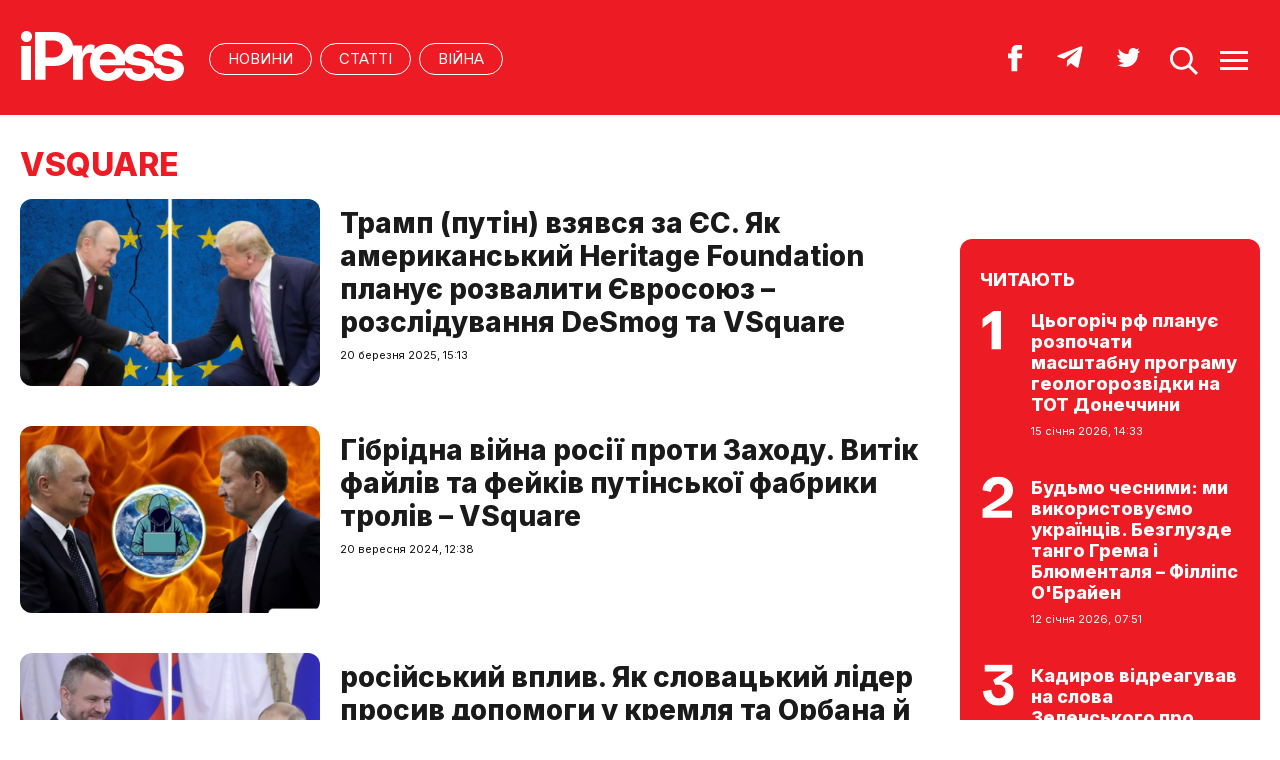

--- FILE ---
content_type: text/html; charset=UTF-8
request_url: https://ipress.ua/tags/VSquare/
body_size: 6147
content:
<!DOCTYPE html>
<html lang="uk">
<head>
<meta http-equiv="Content-Type" content="text/html; charset=UTF-8" />
<title>VSquare - ТЕГИ iPress </title>
<meta name="description" content="Останні новини України та світуVSquare ТЕГИ iPress ">
<meta name="keywords" content="ipress, новини, політика, бізнес, фінанси, суспільство, наука, технології, спорт, новини України">
<meta name="robots" content="index, follow">
<link rel="canonical" href="https://ipress.ua/tags/VSquare/" />
<link rel="alternate" hreflang="uk_UA" href="https://ipress.ua/tags/VSquare/" />
<link rel="apple-touch-icon" sizes="180x180" href="/apple-touch-icon.png?v=2.0.1">
<link rel="icon" type="image/png" sizes="32x32" href="/favicon-32x32.png?v=2.0.1">
<link rel="icon" type="image/png" sizes="16x16" href="/favicon-16x16.png?v=2.0.1">
<link rel="manifest" href="/site.webmanifest?v=2.0.1">
<link rel="mask-icon" href="/safari-pinned-tab.svg?v=2.0.1" color="#ed1c24">
<link rel="shortcut icon" href="/favicon.ico?v=2.0.1">
<meta name="msapplication-TileColor" content="#da532c">
<meta name="theme-color" content="#ffffff">
<meta name="twitter:card" content="summary_large_image">
<meta name="twitter:site" content="@IPressUA">
<meta name="twitter:creator" content="@IPressUA">
<meta name="twitter:title" content="VSquare - ТЕГИ iPress ">
<meta name="twitter:description" content="Останні новини України та світуVSquare ТЕГИ iPress ">

<meta property="og:title" content="" />
<meta property="og:type" content="article" />
<meta property="og:url" content="https://ipress.ua/tags/VSquare/"/>


<meta property="og:description" content="Останні новини України та світуVSquare ТЕГИ iPress "/>
<meta property="og:site_name" content="ipress.ua" />
<meta property="article:publisher" content="https://www.facebook.com/Ipressua" />
<meta property="fb:admins" content="100001444729428"/>
<meta property="fb:app_id" content="727655060604141"/>

<link rel="alternate" type="application/rss+xml" title="RSS 2.0" href="https://ipress.ua/rss/export.rss" />
<meta name="viewport" content="width=device-width,initial-scale=1,maximum-scale=1,user-scalable=yes">
<link rel="preconnect" href="https://fonts.googleapis.com">
<link rel="preconnect" href="https://fonts.gstatic.com" crossorigin>
<link href="https://fonts.googleapis.com/css2?family=Inter:wght@400;800&display=swap" rel="stylesheet">
<link rel="stylesheet" href="/css/index.css?v=202305261720">
<script src="/js/jquery-3.4.1.min.js"></script> 
<script src="/js/common.js?v=202301061030"></script>

<style>#google_pedestal_container {display: none;} .google-auto-placed {display: none;} #mys-wrapper{display: none;}</style>


<script>
(function(i,s,o,g,r,a,m){i['GoogleAnalyticsObject']=r;i[r]=i[r]||function(){
(i[r].q=i[r].q||[]).push(arguments)},i[r].l=1*new Date();a=s.createElement(o),
m=s.getElementsByTagName(o)[0];a.async=1;a.src=g;m.parentNode.insertBefore(a,m)
})(window,document,'script','//www.google-analytics.com/analytics.js','ga');
ga('create', 'UA-32197939-1', 'ipress.ua');
ga('require', 'displayfeatures');
ga('send', 'pageview');
</script>
<!-- Google Tag Manager -->
<script>(function(w,d,s,l,i){w[l]=w[l]||[];w[l].push({'gtm.start':
new Date().getTime(),event:'gtm.js'});var f=d.getElementsByTagName(s)[0],
j=d.createElement(s),dl=l!='dataLayer'?'&l='+l:'';j.async=true;j.src='https://www.googletagmanager.com/gtm.js?id='+i+dl;f.parentNode.insertBefore(j,f);
})(window,document,'script','dataLayer','GTM-PTSSR4V');</script>
<!-- End Google Tag Manager -->
</head>
<body>
<div class="section_header">
	<div class="container_main">
		<div class="header_wrapper">
			<div class="header_logo"><a href="https://ipress.ua/"><img src="/i/ipress_logo.svg" alt="iPress"/></a></div>
			<div class="header_menu">
				<ul class="top_menu" style="text-align-last:unset;">
					<li class="top_menu_item"> <a href="https://ipress.ua/news">НОВИНИ</a> </li>
					<li class="top_menu_item"> <a href="https://ipress.ua/articles">СТАТТІ</a> </li>
					
    <li class="top_menu_item"> <a href="https://ipress.ua/topthemes/viyna-v-ukrayini/">Війна</a> </li>

	

				</ul>
			</div>
			<div class="header_buttons">
				<a href="https://www.facebook.com/Ipressua" target="_blank" class="header_button_item"><img alt="Facebook iPress" title="Facebook iPress" src="/i/ico_p_fb_w.svg"></a>
				<a href="https://t.me/iPressUAUA" target="_blank" class="header_button_item"><img alt="Telegram iPress" title="Telegram iPress" src="/i/ico_p_telegram_w.svg"></a>
				<a href="https://twitter.com/IPressUA" target="_blank" class="header_button_item"><img alt="Twitter iPress" title="Twitter iPress" src="/i/ico_p_twitter_w.svg"></a>
				<a href="javascript:void(0);" onclick="return false;" class="header_button_item search-link"><img alt="search" src="/i/ico_p_search.svg"></a>
				<a href="javascript:void(0);" onclick="return false;" class="header_button_item menu-link"><img alt="menu" src="/i/ico_p_menu.svg"></a>
			</div>
			<style>
			@media screen and (max-width: 580px) {
				.header_buttons a.header_button_item:nth-child(3) { display: none; }
				.header_buttons a.header_button_item { margin-right: 0; }
			}
			</style>
		</div>
	</div>
</div>

<!-- menu b -->
<div class="modal_menu modal_local">
	<div class="container_main">
		<div class="modal_menu_button close-link-menu"> <a onclick="return false;" href="javascript:void(0);"><img alt="close" src="/i/ico_p_close.svg"></a> </div>
	</div>
	<div class="container_main container_main_menu">
		<div class="container_main_menu container_main_menu_item container_main_menu_item_bg">
			<div class="container_main_menu_title">Матеріали:</div>
			<ul class="top_menu">
				<li class="top_menu_item"> <a href="https://ipress.ua/news">НОВИНИ</a> </li>
				<li class="top_menu_item"> <a href="https://ipress.ua/articles">СТАТТІ</a> </li>
			</ul>
		</div>
		<div class="container_main_menu container_main_menu_item">
			<div class="container_main_menu_title">Теми:</div>
			<ul class="top_menu">
				
    <li class="top_menu_item"> <a href="https://ipress.ua/topthemes/viyna-v-ukrayini/">Війна</a> </li>

	

			</ul>
		</div>
		<div class="container_main_menu container_main_menu_item">
			<ul class="services_menu">
					<li class="services_menu_item"> <a href="https://ipress.ua/redaktsiya/">Редакція</a> </li>
                    <li class="services_menu_item"> <a href="https://ipress.ua/reklama/">Реклама</a> </li>
					<li class="services_menu_item"> <a href="https://ipress.ua/pravyla-korystuvannya-saytom/">Правила користування</a> </li>
					<li class="services_menu_item"> <a href="https://ipress.ua/dogovir-pro-korystuvannya-saytom/">Договір про користування</a> </li>
				</ul>
		</div>
		<div class="container_main_menu container_main_menu_item">
			<div class="social_buttons">
				<div>
					<a href="https://www.facebook.com/Ipressua" target="_blank" class="social_button_item"><img alt="Facebook iPress" title="Facebook iPress" src="/i/ico_p_fb_w.svg"></a>
					<a href="https://t.me/iPressUAUA" target="_blank" class="social_button_item"><img alt="Telegram iPress" title="Telegram iPress" src="/i/ico_p_telegram_w.svg"></a>
					<a href="https://twitter.com/IPressUA" target="_blank" class="social_button_item"><img alt="Twitter iPress" title="Twitter iPress" src="/i/ico_p_twitter_w.svg"></a>
				</div>
			</div>
		</div>
	</div>
</div>
<!-- menu e -->

<!-- search b -->
<div class="modal modal_search modal_local">
	<div class="container_main">
		<div class="modal_menu_button close-link-search"> <a onclick="return false;" href="javascript:void(0);"><img alt="close" src="/i/ico_p_close.svg"></a> </div>
	</div>
	<div class="container_main container_main_menu">
		<div class="search_container">
			<form action='/search/' method='get'>
				<div class="search_form">
					<div><input class="search_field" type="text" id='q' name='q' value="" placeholder="Що ви шукаєте?"></div>
					<div><input class="search_button" type="submit" value="ЗНАЙТИ"></div>
				</div>
			</form>
		</div>
	</div>
</div>
<!-- search e -->

<div class="section_main">
    <div class="container_main">
        <div class="container_section">
            <div class="section_title section_title_big"><h1><span>VSquare</span></h1></div>

            <div class="container_grid">

                <div class="container_section_body">

                    
                    <div class="articles_list_wrapper">
    
    <div class="article article_story_grid">
        <div class="article_body">
            <div class="article_media"> <img src="/media/gallery/intxt/1/6/161616161616161616161616161616161616161616161616161616161616_2d4c9.jpg" alt="Трамп (путін) взявся за ЄС. Як американський Heritage Foundation планує розвалити Євросоюз – розслідування DeSmog та VSquare" title="Трамп (путін) взявся за ЄС. Як американський Heritage Foundation планує розвалити Євросоюз – розслідування DeSmog та VSquare" class="article_img" width="640" height="400"> </div>
            <div class="article_content">
                <div class="article_title"><a href="https://ipress.ua/articles/tramp_putin_vzyavsya_za_yes_yak_amerykanskyy_heritage_foundation_planuie_rozvalyty_yevrosoyuz__rozsliduvannya_desmog_ta_vsquare_369458.html">Трамп (путін) взявся за ЄС. Як американський Heritage Foundation планує розвалити Євросоюз – розслідування DeSmog та VSquare</a></div>
                <div class="article_date">20 березня 2025, 15:13</div>
            </div>
        </div>
    </div>
    
    <div class="article article_story_grid">
        <div class="article_body">
            <div class="article_media"> <img src="/media/gallery/intxt/1/0/1010101010101010101010101010101010101010101010101010101010102_feb0e.jpg" alt="Гібрідна війна росії проти Заходу. Витік файлів та фейків путінської фабрики тролів – VSquare" title="Гібрідна війна росії проти Заходу. Витік файлів та фейків путінської фабрики тролів – VSquare" class="article_img" width="640" height="400"> </div>
            <div class="article_content">
                <div class="article_title"><a href="https://ipress.ua/articles/gibridna_viyna_rosii_proty_zahodu_vytik_fayliv_ta_feykiv_putinskoi_fabryky_troliv__vsquare_362455.html">Гібрідна війна росії проти Заходу. Витік файлів та фейків путінської фабрики тролів – VSquare</a></div>
                <div class="article_date">20 вересня 2024, 12:38</div>
            </div>
        </div>
    </div>
    
    <div class="article article_story_grid">
        <div class="article_body">
            <div class="article_media"> <img src="/media/gallery/intxt/1/3/1312_7d8af.jpg" alt="російський вплив. Як словацький лідер просив допомоги у кремля та Орбана й отримав її – розслідування VSquare" title="російський вплив. Як словацький лідер просив допомоги у кремля та Орбана й отримав її – розслідування VSquare" class="article_img" width="640" height="400"> </div>
            <div class="article_content">
                <div class="article_title"><a href="https://ipress.ua/articles/rosiyskyy_vplyv_yak_slovatskyy_lider_prosyv_dopomogy_u_kremlya_ta_orbana_ta_otrymav_ii__rozsliduvannya_vsquare_355223.html">російський вплив. Як словацький лідер просив допомоги у кремля та Орбана й отримав її – розслідування VSquare</a></div>
                <div class="article_date">20 березня 2024, 16:16</div>
            </div>
        </div>
    </div>
    
</div>

                    

                </div>

                <div class="container_section_side">

                    <div class="section_popular">
    <div class="container_main">
        <div class="container_section">
            <div class="section_title"><h3><a href="">ЧИТАЮТЬ</a></h3></div>
            <div class="news_grid_wrapper">
                <div class="news_grid_wrapper_column">
                    
                    <div class="article article_popular_grid">
                        <div class="article_body">
                            <div class="article_media"> <img src="/i/num1.svg" alt=""/></div>
                            <div class="article_content">
                                <div class="article_title"><a href="https://ipress.ua/news/rf_planuie_tsogo_roku_ta_tot_donechchyny_rozpochaty_masshtabnu_programu_geologorozidky_381014.html">Цьогоріч рф планує розпочати масштабну програму геологорозвідки на ТОТ Донеччини</a></div>
                                <div class="article_date article_date_r">15 січня 2026, 14:33</div>
                            </div>
                        </div>
                    </div>
                    
                </div>
                <div class="news_grid_wrapper_column">
                    
                    <div class="article article_popular_grid">
                        <div class="article_body">
                            <div class="article_media"> <img src="/i/num2.svg" alt=""/></div>
                            <div class="article_content">
                                <div class="article_title"><a href="https://ipress.ua/articles/budmo_chesnymy_my_vykorystovuiemo_ukraintsiv_bezgluzde_tango_grema_i_blyumentalya__fillips_obrayen_380859.html">Будьмо чесними: ми використовуємо українців. Безглузде танго Грема і Блюменталя – Філліпс О'Брайен</a></div>
                                <div class="article_date article_date_r">12 січня 2026, 07:51</div>
                            </div>
                        </div>
                    </div>
                    
                    <div class="article article_popular_grid">
                        <div class="article_body">
                            <div class="article_media"> <img src="/i/num3.svg" alt=""/></div>
                            <div class="article_content">
                                <div class="article_title"><a href="https://ipress.ua/news/kadyrov_vidreaguvav_na_slova_zelenskogo_pro_mozhlyvu_operatsiyu_proty_nogo_ta_zvynuvatyv_u_zryvi_myru_380731.html">Кадиров відреагував на слова Зеленського про можливу операцію проти нього та звинуватив у зриві миру</a></div>
                                <div class="article_date article_date_r">07 січня 2026, 21:53</div>
                            </div>
                        </div>
                    </div>
                    
                    <div class="article article_popular_grid">
                        <div class="article_body">
                            <div class="article_media"> <img src="/i/num4.svg" alt=""/></div>
                            <div class="article_content">
                                <div class="article_title"><a href="https://ipress.ua/articles/front_bez_proryvu_i_demonstratsiya_orieshnika_yak_kreml_namagaietsya_zminyty_poryadok_dennyy__mik_rayan_380995.html">Фронт без прориву і демонстрація "Орєшніка". Як кремль намагається змінити порядок денний – Мік Раян</a></div>
                                <div class="article_date article_date_r">15 січня 2026, 07:28</div>
                            </div>
                        </div>
                    </div>
                    
                    <div class="article article_popular_grid">
                        <div class="article_body">
                            <div class="article_media"> <img src="/i/num5.svg" alt=""/></div>
                            <div class="article_content">
                                <div class="article_title"><a href="https://ipress.ua/news/iran_prodav_rosii_raket_i_boieprypasiv_na_mayzhe_3_mlrd_dlya_viyny_proty_ukrainy__bloomberg_380906.html">Іран продав росії ракет і боєприпасів на майже $3 млрд для війни проти України – Bloomberg</a></div>
                                <div class="article_date article_date_r">13 січня 2026, 08:09</div>
                            </div>
                        </div>
                    </div>
                    
                </div>
            </div>
        </div>
    </div>
</div>

                    <div class="news_grid_side">
    <div class="section_title"><div><a href="https://ipress.ua/news">Останні новини</a></div></div>
    <div class="news_grid_wrapper">
        
        <div class="article_news">
            <div class="article_title"><a href="https://ipress.ua/news/ukraina_ta_brytaniya_vypuskatymut_tysyachu_droniv_octopus_shchomisyatsya_381076.html">Україна та Британія випускатимуть тисячу дронів Octopus щомісяця

</a></div>
            <div class="article_date article_date">16 січня 2026, 20:13</div>
        </div>
        
        <div class="article_news">
            <div class="article_title"><a href="https://ipress.ua/news/syn_kadyrova_potrapyv_u_dtp_vin_u_tyazhkomu_stani_381079.html">Син Кадирова потрапив у ДТП: він у тяжкому стані</a></div>
            <div class="article_date article_date">16 січня 2026, 20:06</div>
        </div>
        
        <div class="article_news">
            <div class="article_title"><a href="https://ipress.ua/news/kytay_vidmovyvsya_vid_zakupivli_elektroenergii_z_rf_z_2026_roku_381065.html">Китай відмовився від закупівлі електроенергії з рф із 2026 року

</a></div>
            <div class="article_date article_date">16 січня 2026, 19:48</div>
        </div>
        
        <div class="article_news">
            <div class="article_title"><a href="https://ipress.ua/news/tramp_pogrozhuie_taryfamy_krainam_shcho_vidmovlyatsya_pidtrymaty_ssha_shchodo_grenlandii_381074.html">Трамп погрожує тарифами країнам, що відмовляться підтримати США щодо Гренландії

</a></div>
            <div class="article_date article_date">16 січня 2026, 19:33</div>
        </div>
        
        <div class="article_news">
            <div class="article_title"><a href="https://ipress.ua/news/delegatsiya_ukrainy_ide_do_ssha_dlya_obgovorennya_garantiy_bezpeky_381073.html">Делегація України їде до США для обговорення гарантій безпеки

</a></div>
            <div class="article_date article_date">16 січня 2026, 19:11</div>
        </div>
        
        <div class="article_news">
            <div class="article_title"><a href="https://ipress.ua/news/polshcha_peredast_ukraini_chotyry_mig29_u_pershomu_kvartali_381075.html">Польща передасть Україні чотири МіГ-29 вже у першому кварталі</a></div>
            <div class="article_date article_date">16 січня 2026, 18:41</div>
        </div>
        
        <div class="article_news">
            <div class="article_title"><a href="https://ipress.ua/news/orban_zaklykaie_ugortsiv_skazaty_ni_finansoviy_pidtrymtsi_ukrainy_381064.html">Орбан закликає угорців сказати "ні" фінансовій підтримці України

</a></div>
            <div class="article_date article_date">16 січня 2026, 18:27</div>
        </div>
        
        <div class="article_news">
            <div class="article_title"><a href="https://ipress.ua/news/zelenskyy_vidpoviv_trampu_ukraina_zatsikavlena_u_shvydkomu_zavershenni_viyny_381072.html">Зеленський відповів Трампу: Україна зацікавлена у швидкому завершенні війни

</a></div>
            <div class="article_date article_date">16 січня 2026, 18:11</div>
        </div>
        
        <div class="article_news">
            <div class="article_title"><a href="https://ipress.ua/news/finlyandiya_nadast_ukraini_31y_paket_viyskovoi_dopomogy_381069.html">Фінляндія надасть Україні 31-й пакет військової допомоги 

</a></div>
            <div class="article_date article_date">16 січня 2026, 17:46</div>
        </div>
        
        <div class="article_news">
            <div class="article_title"><a href="https://ipress.ua/news/ukraina_i_brytaniya_pogodyly_bezmytnyy_eksport_agroproduktsii_381070.html">Україна і Британія погодили безмитний експорт агропродукції</a></div>
            <div class="article_date article_date">16 січня 2026, 17:23</div>
        </div>
        
    </div>
</div>

                </div>

            </div>

        </div>
    </div>
</div>
<div class="section_footer">
	<div class="container_main">
		<div class="footer_wrapper">
			<div class="header_logo"><img src="/i/ipress_logo.svg" alt="iPress"></div>
			<div class="footer_copy">
				<p>© 2024 iPress</p>
				<p>За повного чи часткового використання текстів та зображень чи за будь-якого іншого поширення інформації «iPress» гіперпосилання на сайт <u><a href="https://ipress.ua/">iPress.ua</a></u> є обов'язковим</p>
				<p>Будь-яке копiювання, публiкацiя, передрук чи наступне поширення iнформацiї, що мiстить посилання на «Iнтерфакс-Україна», суворо забороняється</p>
			</div>
			<ul class="footer_menu">
					<li class="footer_menu_item"> <a href="https://ipress.ua/redaktsiya/">Редакція</a> </li>
                    <li class="footer_menu_item"> <a href="https://ipress.ua/reklama/">Реклама</a> </li>
					<li class="footer_menu_item"> <a href="https://ipress.ua/pravyla-korystuvannya-saytom/">Правила користування</a> </li>
					<li class="footer_menu_item"> <a href="https://ipress.ua/dogovir-pro-korystuvannya-saytom/">Договір про користування</a> </li>
				</ul>
			<ul class="footer_social_menu">
				
        <li class="footer_social_menu_item"> <a href="https://www.facebook.com/Ipressua" rel="nofollow" target="_blank">Facebook</a> </li>
        <li class="footer_social_menu_item"> <a href="https://t.me/iPressUAUA" rel="nofollow" target="_blank">Telegram</a> </li>
        <li class="footer_social_menu_item"> <a href="https://twitter.com/IPressUA" rel="nofollow" target="_blank">Twitter</a> </li>
        <li class="footer_social_menu_item"> <a href="https://ipress.ua/rss/export.rss" target="_blank">RSS</a> </li>
    
			</ul>
		</div>
	</div>
</div>

<!-- Google Tag Manager (noscript) -->
<noscript><iframe src="https://www.googletagmanager.com/ns.html?id=GTM-PTSSR4V" height="0" width="0" style="display:none;visibility:hidden"></iframe></noscript>
<!-- End Google Tag Manager (noscript) -->		

<script type="text/javascript"></script>
<script defer src="https://static.cloudflareinsights.com/beacon.min.js/vcd15cbe7772f49c399c6a5babf22c1241717689176015" integrity="sha512-ZpsOmlRQV6y907TI0dKBHq9Md29nnaEIPlkf84rnaERnq6zvWvPUqr2ft8M1aS28oN72PdrCzSjY4U6VaAw1EQ==" data-cf-beacon='{"version":"2024.11.0","token":"3c8b2d4a0944488fbb457fd81df4047e","r":1,"server_timing":{"name":{"cfCacheStatus":true,"cfEdge":true,"cfExtPri":true,"cfL4":true,"cfOrigin":true,"cfSpeedBrain":true},"location_startswith":null}}' crossorigin="anonymous"></script>
</body>
</html>

--- FILE ---
content_type: image/svg+xml
request_url: https://ipress.ua/i/num5.svg
body_size: -17
content:
<svg width="60" height="60" viewBox="0 0 60 60" fill="none" xmlns="http://www.w3.org/2000/svg">
<rect width="60" height="60" fill="#ED1C24"/>
<path d="M21.6958 28.0142H5.69297L8.15495 3H39.5452V11.7259H17.3874L16.1564 20.4518H24.7733C35.8522 20.4518 43.8537 27.4325 43.8537 37.3218C43.8537 47.7929 35.2367 54.7736 23.5423 54.7736C11.2324 54.1919 2.61549 46.6294 2 36.1584L13.0789 34.4132C13.6944 40.2304 17.3874 44.8842 22.9268 44.8842C28.4663 44.8842 32.1593 41.3939 32.1593 36.7401C31.5438 31.5046 27.8508 28.0142 21.6958 28.0142Z" fill="white"/>
</svg>


--- FILE ---
content_type: image/svg+xml
request_url: https://ipress.ua/i/num3.svg
body_size: 89
content:
<svg width="60" height="60" viewBox="0 0 60 60" fill="none" xmlns="http://www.w3.org/2000/svg">
<rect width="60" height="60" fill="#ED1C24"/>
<g clip-path="url(#clip0_224_4)">
<path d="M43.7761 13.875L29.0896 24.5C39.4925 25.75 45 31.375 45 40.125C45 50.125 36.4328 57 24.806 57C13.1791 57 4.61194 48.875 4 37.625L15.0149 35.75C15.6269 42 19.2985 47 24.806 47C30.3134 47 33.9851 43.25 33.9851 38.25C33.9851 32.625 30.3134 28.875 24.806 28.875C23.5821 28.875 21.7463 28.875 20.5224 29.5L17.4627 22.625L34.597 11.375H6.44776V2H43.1642V13.875H43.7761Z" fill="white"/>
</g>
<defs>
<clipPath id="clip0_224_4">
<rect width="41" height="55" fill="white" transform="translate(4 2)"/>
</clipPath>
</defs>
</svg>


--- FILE ---
content_type: image/svg+xml
request_url: https://ipress.ua/i/num1.svg
body_size: -72
content:
<svg width="60" height="60" viewBox="0 0 60 60" fill="none" xmlns="http://www.w3.org/2000/svg">
<rect width="60" height="60" fill="#ED1C24"/>
<g clip-path="url(#clip0_224_4)">
<path d="M3 26.8V14.8L18 4H28V55H15.5V17.2L3 26.8Z" fill="white"/>
</g>
<defs>
<clipPath id="clip0_224_4">
<rect width="60" height="60" fill="white" transform="translate(3 4)"/>
</clipPath>
</defs>
</svg>


--- FILE ---
content_type: image/svg+xml
request_url: https://ipress.ua/i/num4.svg
body_size: -15
content:
<svg width="60" height="60" viewBox="0 0 60 60" fill="none" xmlns="http://www.w3.org/2000/svg">
<rect width="60" height="60" fill="#ED1C24"/>
<g clip-path="url(#clip0_224_4)">
<path d="M47 34.8V44.1529H40.5714V56H27.7143V44.1529H2V37.2941L20 3H40.5714V34.8H47ZM27.7143 34.8V9.23529L14.8571 34.8H27.7143Z" fill="white"/>
</g>
<defs>
<clipPath id="clip0_224_4">
<rect width="60" height="60" fill="white" transform="translate(2 3)"/>
</clipPath>
</defs>
</svg>


--- FILE ---
content_type: image/svg+xml
request_url: https://ipress.ua/i/num2.svg
body_size: 15
content:
<svg width="60" height="60" viewBox="0 0 60 60" fill="none" xmlns="http://www.w3.org/2000/svg">
<rect width="60" height="60" fill="#ED1C24"/>
<g clip-path="url(#clip0_224_4)">
<path d="M32.4688 37.625L14.5312 47.625H42.7188V57H3V45.75L25.4219 31.375C29.2656 28.875 32.4688 25.75 32.4688 20.75C32.4688 15.75 29.2656 12 24.1406 12C19.6562 12 15.1719 16.375 14.5312 22.625L3 20.125C4.28125 9.5 13.25 2 24.1406 2C35.6719 2 44 9.5 44 20.125C44 27.625 40.1562 33.25 32.4688 37.625Z" fill="white"/>
</g>
<defs>
<clipPath id="clip0_224_4">
<rect width="60" height="60" fill="white" transform="translate(3 2)"/>
</clipPath>
</defs>
</svg>
